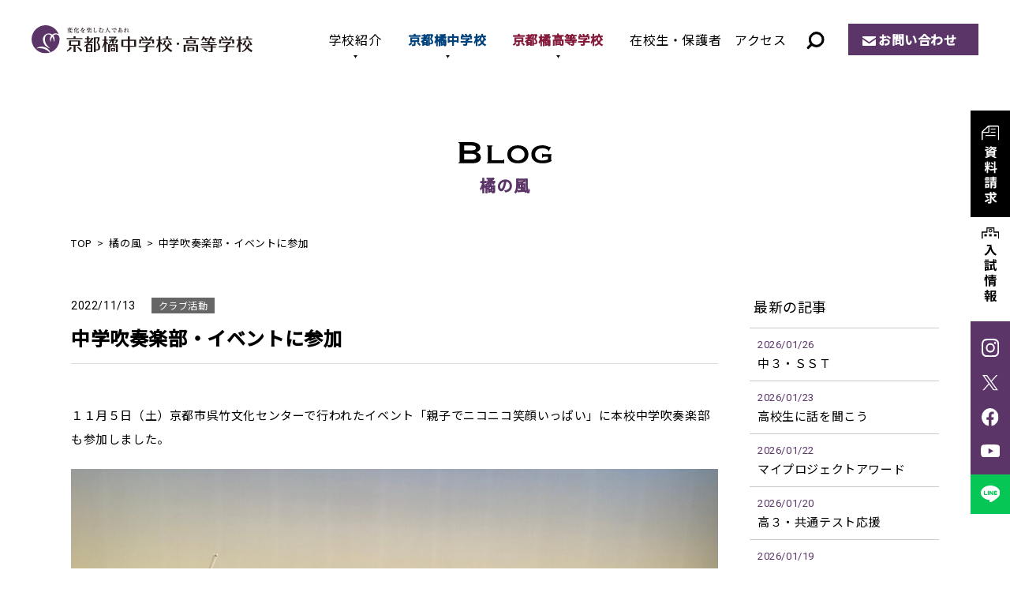

--- FILE ---
content_type: text/html; charset=UTF-8
request_url: https://www.tachibana-hs.jp/wind/club/2022/11/13/16214/
body_size: 14378
content:
<!DOCTYPE html>
<html lang="ja" prefix="og: http://ogp.me/ns#">
<head>
<!-- Google Tag Manager -->
<script>(function(w,d,s,l,i){w[l]=w[l]||[];w[l].push({'gtm.start':
new Date().getTime(),event:'gtm.js'});var f=d.getElementsByTagName(s)[0],
j=d.createElement(s),dl=l!='dataLayer'?'&l='+l:'';j.async=true;j.src=
'https://www.googletagmanager.com/gtm.js?id='+i+dl;f.parentNode.insertBefore(j,f);
})(window,document,'script','dataLayer','GTM-M33KNPV');</script>
<!-- End Google Tag Manager -->
<meta http-equiv="X-UA-Compatible" content="IE=edge">
<meta charset="utf-8">
<meta name="viewport" content="width=device-width, initial-scale=1">
<meta name='robots' content='index, follow, max-image-preview:large, max-snippet:-1, max-video-preview:-1' />

	<!-- This site is optimized with the Yoast SEO plugin v26.5 - https://yoast.com/wordpress/plugins/seo/ -->
	<title>中学吹奏楽部・イベントに参加 | 橘の風 | 京都橘中学校・高等学校</title>
	<meta name="description" content="１１月５日（土）京都市呉竹文化センターで行われたイベント「親子でニコニコ笑顔いっぱい」に本校中学吹奏楽部も参加しました。" />
	<link rel="canonical" href="https://www.tachibana-hs.jp/wind/club/2022/11/13/16214/" />
	<meta property="og:locale" content="ja_JP" />
	<meta property="og:type" content="article" />
	<meta property="og:title" content="中学吹奏楽部・イベントに参加 | 橘の風 | 京都橘中学校・高等学校" />
	<meta property="og:description" content="１１月５日（土）京都市呉竹文化センターで行われたイベント「親子でニコニコ笑顔いっぱい」に本校中学吹奏楽部も参加しました。" />
	<meta property="og:url" content="https://www.tachibana-hs.jp/wind/club/2022/11/13/16214/" />
	<meta property="og:site_name" content="京都橘中学校・高等学校" />
	<meta property="og:image" content="https://www.tachibana-hs.jp/system/wp-content/uploads/2022/11/Image-1024x768.jpeg" />
	<meta name="twitter:card" content="summary_large_image" />
	<meta name="twitter:label1" content="推定読み取り時間" />
	<meta name="twitter:data1" content="1分" />
	<script type="application/ld+json" class="yoast-schema-graph">{"@context":"https://schema.org","@graph":[{"@type":"WebPage","@id":"https://www.tachibana-hs.jp/wind/club/2022/11/13/16214/","url":"https://www.tachibana-hs.jp/wind/club/2022/11/13/16214/","name":"中学吹奏楽部・イベントに参加 | 橘の風 | 京都橘中学校・高等学校","isPartOf":{"@id":"https://www.tachibana-hs.jp/#website"},"primaryImageOfPage":{"@id":"https://www.tachibana-hs.jp/wind/club/2022/11/13/16214/#primaryimage"},"image":{"@id":"https://www.tachibana-hs.jp/wind/club/2022/11/13/16214/#primaryimage"},"thumbnailUrl":"https://www.tachibana-hs.jp/system/wp-content/uploads/2022/11/Image-1024x768.jpeg","datePublished":"2022-11-12T20:00:00+00:00","description":"１１月５日（土）京都市呉竹文化センターで行われたイベント「親子でニコニコ笑顔いっぱい」に本校中学吹奏楽部も参加しました。","breadcrumb":{"@id":"https://www.tachibana-hs.jp/wind/club/2022/11/13/16214/#breadcrumb"},"inLanguage":"ja","potentialAction":[{"@type":"ReadAction","target":["https://www.tachibana-hs.jp/wind/club/2022/11/13/16214/"]}]},{"@type":"ImageObject","inLanguage":"ja","@id":"https://www.tachibana-hs.jp/wind/club/2022/11/13/16214/#primaryimage","url":"https://www.tachibana-hs.jp/system/wp-content/uploads/2022/11/Image.jpeg","contentUrl":"https://www.tachibana-hs.jp/system/wp-content/uploads/2022/11/Image.jpeg","width":1478,"height":1108},{"@type":"BreadcrumbList","@id":"https://www.tachibana-hs.jp/wind/club/2022/11/13/16214/#breadcrumb","itemListElement":[{"@type":"ListItem","position":1,"name":"ホーム","item":"https://www.tachibana-hs.jp/"},{"@type":"ListItem","position":2,"name":"橘の風","item":"https://www.tachibana-hs.jp/wind/"},{"@type":"ListItem","position":3,"name":"中学吹奏楽部・イベントに参加"}]},{"@type":"WebSite","@id":"https://www.tachibana-hs.jp/#website","url":"https://www.tachibana-hs.jp/","name":"京都橘中学校・高等学校","description":"","publisher":{"@id":"https://www.tachibana-hs.jp/#organization"},"potentialAction":[{"@type":"SearchAction","target":{"@type":"EntryPoint","urlTemplate":"https://www.tachibana-hs.jp/?s={search_term_string}"},"query-input":{"@type":"PropertyValueSpecification","valueRequired":true,"valueName":"search_term_string"}}],"inLanguage":"ja"},{"@type":"Organization","@id":"https://www.tachibana-hs.jp/#organization","name":"京都橘中学校・高等学校","url":"https://www.tachibana-hs.jp/","logo":{"@type":"ImageObject","inLanguage":"ja","@id":"https://www.tachibana-hs.jp/#/schema/logo/image/","url":"https://www.tachibana-hs.jp/system/wp-content/uploads/2022/07/ogp.png","contentUrl":"https://www.tachibana-hs.jp/system/wp-content/uploads/2022/07/ogp.png","width":1200,"height":630,"caption":"京都橘中学校・高等学校"},"image":{"@id":"https://www.tachibana-hs.jp/#/schema/logo/image/"}}]}</script>
	<!-- / Yoast SEO plugin. -->


<noscript><style>.lazyload[data-src]{display:none !important;}</style></noscript><style>.lazyload{background-image:none !important;}.lazyload:before{background-image:none !important;}</style><link rel="stylesheet" href="https://www.tachibana-hs.jp/system/wp-content/themes/tachibana-hs-template/css/style.css?1769453043">
<link rel="stylesheet" href="https://www.tachibana-hs.jp/system/wp-content/themes/tachibana-hs-template/css/lightbox.css">
<style id='wp-block-image-inline-css' type='text/css'>
.wp-block-image>a,.wp-block-image>figure>a{display:inline-block}.wp-block-image img{box-sizing:border-box;height:auto;max-width:100%;vertical-align:bottom}@media not (prefers-reduced-motion){.wp-block-image img.hide{visibility:hidden}.wp-block-image img.show{animation:show-content-image .4s}}.wp-block-image[style*=border-radius] img,.wp-block-image[style*=border-radius]>a{border-radius:inherit}.wp-block-image.has-custom-border img{box-sizing:border-box}.wp-block-image.aligncenter{text-align:center}.wp-block-image.alignfull>a,.wp-block-image.alignwide>a{width:100%}.wp-block-image.alignfull img,.wp-block-image.alignwide img{height:auto;width:100%}.wp-block-image .aligncenter,.wp-block-image .alignleft,.wp-block-image .alignright,.wp-block-image.aligncenter,.wp-block-image.alignleft,.wp-block-image.alignright{display:table}.wp-block-image .aligncenter>figcaption,.wp-block-image .alignleft>figcaption,.wp-block-image .alignright>figcaption,.wp-block-image.aligncenter>figcaption,.wp-block-image.alignleft>figcaption,.wp-block-image.alignright>figcaption{caption-side:bottom;display:table-caption}.wp-block-image .alignleft{float:left;margin:.5em 1em .5em 0}.wp-block-image .alignright{float:right;margin:.5em 0 .5em 1em}.wp-block-image .aligncenter{margin-left:auto;margin-right:auto}.wp-block-image :where(figcaption){margin-bottom:1em;margin-top:.5em}.wp-block-image.is-style-circle-mask img{border-radius:9999px}@supports ((-webkit-mask-image:none) or (mask-image:none)) or (-webkit-mask-image:none){.wp-block-image.is-style-circle-mask img{border-radius:0;-webkit-mask-image:url('data:image/svg+xml;utf8,<svg viewBox="0 0 100 100" xmlns="http://www.w3.org/2000/svg"><circle cx="50" cy="50" r="50"/></svg>');mask-image:url('data:image/svg+xml;utf8,<svg viewBox="0 0 100 100" xmlns="http://www.w3.org/2000/svg"><circle cx="50" cy="50" r="50"/></svg>');mask-mode:alpha;-webkit-mask-position:center;mask-position:center;-webkit-mask-repeat:no-repeat;mask-repeat:no-repeat;-webkit-mask-size:contain;mask-size:contain}}:root :where(.wp-block-image.is-style-rounded img,.wp-block-image .is-style-rounded img){border-radius:9999px}.wp-block-image figure{margin:0}.wp-lightbox-container{display:flex;flex-direction:column;position:relative}.wp-lightbox-container img{cursor:zoom-in}.wp-lightbox-container img:hover+button{opacity:1}.wp-lightbox-container button{align-items:center;backdrop-filter:blur(16px) saturate(180%);background-color:#5a5a5a40;border:none;border-radius:4px;cursor:zoom-in;display:flex;height:20px;justify-content:center;opacity:0;padding:0;position:absolute;right:16px;text-align:center;top:16px;width:20px;z-index:100}@media not (prefers-reduced-motion){.wp-lightbox-container button{transition:opacity .2s ease}}.wp-lightbox-container button:focus-visible{outline:3px auto #5a5a5a40;outline:3px auto -webkit-focus-ring-color;outline-offset:3px}.wp-lightbox-container button:hover{cursor:pointer;opacity:1}.wp-lightbox-container button:focus{opacity:1}.wp-lightbox-container button:focus,.wp-lightbox-container button:hover,.wp-lightbox-container button:not(:hover):not(:active):not(.has-background){background-color:#5a5a5a40;border:none}.wp-lightbox-overlay{box-sizing:border-box;cursor:zoom-out;height:100vh;left:0;overflow:hidden;position:fixed;top:0;visibility:hidden;width:100%;z-index:100000}.wp-lightbox-overlay .close-button{align-items:center;cursor:pointer;display:flex;justify-content:center;min-height:40px;min-width:40px;padding:0;position:absolute;right:calc(env(safe-area-inset-right) + 16px);top:calc(env(safe-area-inset-top) + 16px);z-index:5000000}.wp-lightbox-overlay .close-button:focus,.wp-lightbox-overlay .close-button:hover,.wp-lightbox-overlay .close-button:not(:hover):not(:active):not(.has-background){background:none;border:none}.wp-lightbox-overlay .lightbox-image-container{height:var(--wp--lightbox-container-height);left:50%;overflow:hidden;position:absolute;top:50%;transform:translate(-50%,-50%);transform-origin:top left;width:var(--wp--lightbox-container-width);z-index:9999999999}.wp-lightbox-overlay .wp-block-image{align-items:center;box-sizing:border-box;display:flex;height:100%;justify-content:center;margin:0;position:relative;transform-origin:0 0;width:100%;z-index:3000000}.wp-lightbox-overlay .wp-block-image img{height:var(--wp--lightbox-image-height);min-height:var(--wp--lightbox-image-height);min-width:var(--wp--lightbox-image-width);width:var(--wp--lightbox-image-width)}.wp-lightbox-overlay .wp-block-image figcaption{display:none}.wp-lightbox-overlay button{background:none;border:none}.wp-lightbox-overlay .scrim{background-color:#fff;height:100%;opacity:.9;position:absolute;width:100%;z-index:2000000}.wp-lightbox-overlay.active{visibility:visible}@media not (prefers-reduced-motion){.wp-lightbox-overlay.active{animation:turn-on-visibility .25s both}.wp-lightbox-overlay.active img{animation:turn-on-visibility .35s both}.wp-lightbox-overlay.show-closing-animation:not(.active){animation:turn-off-visibility .35s both}.wp-lightbox-overlay.show-closing-animation:not(.active) img{animation:turn-off-visibility .25s both}.wp-lightbox-overlay.zoom.active{animation:none;opacity:1;visibility:visible}.wp-lightbox-overlay.zoom.active .lightbox-image-container{animation:lightbox-zoom-in .4s}.wp-lightbox-overlay.zoom.active .lightbox-image-container img{animation:none}.wp-lightbox-overlay.zoom.active .scrim{animation:turn-on-visibility .4s forwards}.wp-lightbox-overlay.zoom.show-closing-animation:not(.active){animation:none}.wp-lightbox-overlay.zoom.show-closing-animation:not(.active) .lightbox-image-container{animation:lightbox-zoom-out .4s}.wp-lightbox-overlay.zoom.show-closing-animation:not(.active) .lightbox-image-container img{animation:none}.wp-lightbox-overlay.zoom.show-closing-animation:not(.active) .scrim{animation:turn-off-visibility .4s forwards}}@keyframes show-content-image{0%{visibility:hidden}99%{visibility:hidden}to{visibility:visible}}@keyframes turn-on-visibility{0%{opacity:0}to{opacity:1}}@keyframes turn-off-visibility{0%{opacity:1;visibility:visible}99%{opacity:0;visibility:visible}to{opacity:0;visibility:hidden}}@keyframes lightbox-zoom-in{0%{transform:translate(calc((-100vw + var(--wp--lightbox-scrollbar-width))/2 + var(--wp--lightbox-initial-left-position)),calc(-50vh + var(--wp--lightbox-initial-top-position))) scale(var(--wp--lightbox-scale))}to{transform:translate(-50%,-50%) scale(1)}}@keyframes lightbox-zoom-out{0%{transform:translate(-50%,-50%) scale(1);visibility:visible}99%{visibility:visible}to{transform:translate(calc((-100vw + var(--wp--lightbox-scrollbar-width))/2 + var(--wp--lightbox-initial-left-position)),calc(-50vh + var(--wp--lightbox-initial-top-position))) scale(var(--wp--lightbox-scale));visibility:hidden}}
/*# sourceURL=https://www.tachibana-hs.jp/system/wp-includes/blocks/image/style.min.css */
</style>
<style id='wp-block-paragraph-inline-css' type='text/css'>
.is-small-text{font-size:.875em}.is-regular-text{font-size:1em}.is-large-text{font-size:2.25em}.is-larger-text{font-size:3em}.has-drop-cap:not(:focus):first-letter{float:left;font-size:8.4em;font-style:normal;font-weight:100;line-height:.68;margin:.05em .1em 0 0;text-transform:uppercase}body.rtl .has-drop-cap:not(:focus):first-letter{float:none;margin-left:.1em}p.has-drop-cap.has-background{overflow:hidden}:root :where(p.has-background){padding:1.25em 2.375em}:where(p.has-text-color:not(.has-link-color)) a{color:inherit}p.has-text-align-left[style*="writing-mode:vertical-lr"],p.has-text-align-right[style*="writing-mode:vertical-rl"]{rotate:180deg}
/*# sourceURL=https://www.tachibana-hs.jp/system/wp-includes/blocks/paragraph/style.min.css */
</style>
<style id='global-styles-inline-css' type='text/css'>
:root{--wp--preset--aspect-ratio--square: 1;--wp--preset--aspect-ratio--4-3: 4/3;--wp--preset--aspect-ratio--3-4: 3/4;--wp--preset--aspect-ratio--3-2: 3/2;--wp--preset--aspect-ratio--2-3: 2/3;--wp--preset--aspect-ratio--16-9: 16/9;--wp--preset--aspect-ratio--9-16: 9/16;--wp--preset--color--black: #000000;--wp--preset--color--cyan-bluish-gray: #abb8c3;--wp--preset--color--white: #ffffff;--wp--preset--color--pale-pink: #f78da7;--wp--preset--color--vivid-red: #cf2e2e;--wp--preset--color--luminous-vivid-orange: #ff6900;--wp--preset--color--luminous-vivid-amber: #fcb900;--wp--preset--color--light-green-cyan: #7bdcb5;--wp--preset--color--vivid-green-cyan: #00d084;--wp--preset--color--pale-cyan-blue: #8ed1fc;--wp--preset--color--vivid-cyan-blue: #0693e3;--wp--preset--color--vivid-purple: #9b51e0;--wp--preset--color--red: #ff0000;--wp--preset--gradient--vivid-cyan-blue-to-vivid-purple: linear-gradient(135deg,rgb(6,147,227) 0%,rgb(155,81,224) 100%);--wp--preset--gradient--light-green-cyan-to-vivid-green-cyan: linear-gradient(135deg,rgb(122,220,180) 0%,rgb(0,208,130) 100%);--wp--preset--gradient--luminous-vivid-amber-to-luminous-vivid-orange: linear-gradient(135deg,rgb(252,185,0) 0%,rgb(255,105,0) 100%);--wp--preset--gradient--luminous-vivid-orange-to-vivid-red: linear-gradient(135deg,rgb(255,105,0) 0%,rgb(207,46,46) 100%);--wp--preset--gradient--very-light-gray-to-cyan-bluish-gray: linear-gradient(135deg,rgb(238,238,238) 0%,rgb(169,184,195) 100%);--wp--preset--gradient--cool-to-warm-spectrum: linear-gradient(135deg,rgb(74,234,220) 0%,rgb(151,120,209) 20%,rgb(207,42,186) 40%,rgb(238,44,130) 60%,rgb(251,105,98) 80%,rgb(254,248,76) 100%);--wp--preset--gradient--blush-light-purple: linear-gradient(135deg,rgb(255,206,236) 0%,rgb(152,150,240) 100%);--wp--preset--gradient--blush-bordeaux: linear-gradient(135deg,rgb(254,205,165) 0%,rgb(254,45,45) 50%,rgb(107,0,62) 100%);--wp--preset--gradient--luminous-dusk: linear-gradient(135deg,rgb(255,203,112) 0%,rgb(199,81,192) 50%,rgb(65,88,208) 100%);--wp--preset--gradient--pale-ocean: linear-gradient(135deg,rgb(255,245,203) 0%,rgb(182,227,212) 50%,rgb(51,167,181) 100%);--wp--preset--gradient--electric-grass: linear-gradient(135deg,rgb(202,248,128) 0%,rgb(113,206,126) 100%);--wp--preset--gradient--midnight: linear-gradient(135deg,rgb(2,3,129) 0%,rgb(40,116,252) 100%);--wp--preset--font-size--small: 13px;--wp--preset--font-size--medium: 20px;--wp--preset--font-size--large: 36px;--wp--preset--font-size--x-large: 42px;--wp--preset--spacing--20: 0.44rem;--wp--preset--spacing--30: 0.67rem;--wp--preset--spacing--40: 1rem;--wp--preset--spacing--50: 1.5rem;--wp--preset--spacing--60: 2.25rem;--wp--preset--spacing--70: 3.38rem;--wp--preset--spacing--80: 5.06rem;--wp--preset--shadow--natural: 6px 6px 9px rgba(0, 0, 0, 0.2);--wp--preset--shadow--deep: 12px 12px 50px rgba(0, 0, 0, 0.4);--wp--preset--shadow--sharp: 6px 6px 0px rgba(0, 0, 0, 0.2);--wp--preset--shadow--outlined: 6px 6px 0px -3px rgb(255, 255, 255), 6px 6px rgb(0, 0, 0);--wp--preset--shadow--crisp: 6px 6px 0px rgb(0, 0, 0);}:where(.is-layout-flex){gap: 0.5em;}:where(.is-layout-grid){gap: 0.5em;}body .is-layout-flex{display: flex;}.is-layout-flex{flex-wrap: wrap;align-items: center;}.is-layout-flex > :is(*, div){margin: 0;}body .is-layout-grid{display: grid;}.is-layout-grid > :is(*, div){margin: 0;}:where(.wp-block-columns.is-layout-flex){gap: 2em;}:where(.wp-block-columns.is-layout-grid){gap: 2em;}:where(.wp-block-post-template.is-layout-flex){gap: 1.25em;}:where(.wp-block-post-template.is-layout-grid){gap: 1.25em;}.has-black-color{color: var(--wp--preset--color--black) !important;}.has-cyan-bluish-gray-color{color: var(--wp--preset--color--cyan-bluish-gray) !important;}.has-white-color{color: var(--wp--preset--color--white) !important;}.has-pale-pink-color{color: var(--wp--preset--color--pale-pink) !important;}.has-vivid-red-color{color: var(--wp--preset--color--vivid-red) !important;}.has-luminous-vivid-orange-color{color: var(--wp--preset--color--luminous-vivid-orange) !important;}.has-luminous-vivid-amber-color{color: var(--wp--preset--color--luminous-vivid-amber) !important;}.has-light-green-cyan-color{color: var(--wp--preset--color--light-green-cyan) !important;}.has-vivid-green-cyan-color{color: var(--wp--preset--color--vivid-green-cyan) !important;}.has-pale-cyan-blue-color{color: var(--wp--preset--color--pale-cyan-blue) !important;}.has-vivid-cyan-blue-color{color: var(--wp--preset--color--vivid-cyan-blue) !important;}.has-vivid-purple-color{color: var(--wp--preset--color--vivid-purple) !important;}.has-black-background-color{background-color: var(--wp--preset--color--black) !important;}.has-cyan-bluish-gray-background-color{background-color: var(--wp--preset--color--cyan-bluish-gray) !important;}.has-white-background-color{background-color: var(--wp--preset--color--white) !important;}.has-pale-pink-background-color{background-color: var(--wp--preset--color--pale-pink) !important;}.has-vivid-red-background-color{background-color: var(--wp--preset--color--vivid-red) !important;}.has-luminous-vivid-orange-background-color{background-color: var(--wp--preset--color--luminous-vivid-orange) !important;}.has-luminous-vivid-amber-background-color{background-color: var(--wp--preset--color--luminous-vivid-amber) !important;}.has-light-green-cyan-background-color{background-color: var(--wp--preset--color--light-green-cyan) !important;}.has-vivid-green-cyan-background-color{background-color: var(--wp--preset--color--vivid-green-cyan) !important;}.has-pale-cyan-blue-background-color{background-color: var(--wp--preset--color--pale-cyan-blue) !important;}.has-vivid-cyan-blue-background-color{background-color: var(--wp--preset--color--vivid-cyan-blue) !important;}.has-vivid-purple-background-color{background-color: var(--wp--preset--color--vivid-purple) !important;}.has-black-border-color{border-color: var(--wp--preset--color--black) !important;}.has-cyan-bluish-gray-border-color{border-color: var(--wp--preset--color--cyan-bluish-gray) !important;}.has-white-border-color{border-color: var(--wp--preset--color--white) !important;}.has-pale-pink-border-color{border-color: var(--wp--preset--color--pale-pink) !important;}.has-vivid-red-border-color{border-color: var(--wp--preset--color--vivid-red) !important;}.has-luminous-vivid-orange-border-color{border-color: var(--wp--preset--color--luminous-vivid-orange) !important;}.has-luminous-vivid-amber-border-color{border-color: var(--wp--preset--color--luminous-vivid-amber) !important;}.has-light-green-cyan-border-color{border-color: var(--wp--preset--color--light-green-cyan) !important;}.has-vivid-green-cyan-border-color{border-color: var(--wp--preset--color--vivid-green-cyan) !important;}.has-pale-cyan-blue-border-color{border-color: var(--wp--preset--color--pale-cyan-blue) !important;}.has-vivid-cyan-blue-border-color{border-color: var(--wp--preset--color--vivid-cyan-blue) !important;}.has-vivid-purple-border-color{border-color: var(--wp--preset--color--vivid-purple) !important;}.has-vivid-cyan-blue-to-vivid-purple-gradient-background{background: var(--wp--preset--gradient--vivid-cyan-blue-to-vivid-purple) !important;}.has-light-green-cyan-to-vivid-green-cyan-gradient-background{background: var(--wp--preset--gradient--light-green-cyan-to-vivid-green-cyan) !important;}.has-luminous-vivid-amber-to-luminous-vivid-orange-gradient-background{background: var(--wp--preset--gradient--luminous-vivid-amber-to-luminous-vivid-orange) !important;}.has-luminous-vivid-orange-to-vivid-red-gradient-background{background: var(--wp--preset--gradient--luminous-vivid-orange-to-vivid-red) !important;}.has-very-light-gray-to-cyan-bluish-gray-gradient-background{background: var(--wp--preset--gradient--very-light-gray-to-cyan-bluish-gray) !important;}.has-cool-to-warm-spectrum-gradient-background{background: var(--wp--preset--gradient--cool-to-warm-spectrum) !important;}.has-blush-light-purple-gradient-background{background: var(--wp--preset--gradient--blush-light-purple) !important;}.has-blush-bordeaux-gradient-background{background: var(--wp--preset--gradient--blush-bordeaux) !important;}.has-luminous-dusk-gradient-background{background: var(--wp--preset--gradient--luminous-dusk) !important;}.has-pale-ocean-gradient-background{background: var(--wp--preset--gradient--pale-ocean) !important;}.has-electric-grass-gradient-background{background: var(--wp--preset--gradient--electric-grass) !important;}.has-midnight-gradient-background{background: var(--wp--preset--gradient--midnight) !important;}.has-small-font-size{font-size: var(--wp--preset--font-size--small) !important;}.has-medium-font-size{font-size: var(--wp--preset--font-size--medium) !important;}.has-large-font-size{font-size: var(--wp--preset--font-size--large) !important;}.has-x-large-font-size{font-size: var(--wp--preset--font-size--x-large) !important;}
/*# sourceURL=global-styles-inline-css */
</style>
<style id='wp-img-auto-sizes-contain-inline-css' type='text/css'>
img:is([sizes=auto i],[sizes^="auto," i]){contain-intrinsic-size:3000px 1500px}
/*# sourceURL=wp-img-auto-sizes-contain-inline-css */
</style>
<style id='wp-emoji-styles-inline-css' type='text/css'>

	img.wp-smiley, img.emoji {
		display: inline !important;
		border: none !important;
		box-shadow: none !important;
		height: 1em !important;
		width: 1em !important;
		margin: 0 0.07em !important;
		vertical-align: -0.1em !important;
		background: none !important;
		padding: 0 !important;
	}
/*# sourceURL=wp-emoji-styles-inline-css */
</style>
<style id='wp-block-library-inline-css' type='text/css'>
:root{--wp-block-synced-color:#7a00df;--wp-block-synced-color--rgb:122,0,223;--wp-bound-block-color:var(--wp-block-synced-color);--wp-editor-canvas-background:#ddd;--wp-admin-theme-color:#007cba;--wp-admin-theme-color--rgb:0,124,186;--wp-admin-theme-color-darker-10:#006ba1;--wp-admin-theme-color-darker-10--rgb:0,107,160.5;--wp-admin-theme-color-darker-20:#005a87;--wp-admin-theme-color-darker-20--rgb:0,90,135;--wp-admin-border-width-focus:2px}@media (min-resolution:192dpi){:root{--wp-admin-border-width-focus:1.5px}}.wp-element-button{cursor:pointer}:root .has-very-light-gray-background-color{background-color:#eee}:root .has-very-dark-gray-background-color{background-color:#313131}:root .has-very-light-gray-color{color:#eee}:root .has-very-dark-gray-color{color:#313131}:root .has-vivid-green-cyan-to-vivid-cyan-blue-gradient-background{background:linear-gradient(135deg,#00d084,#0693e3)}:root .has-purple-crush-gradient-background{background:linear-gradient(135deg,#34e2e4,#4721fb 50%,#ab1dfe)}:root .has-hazy-dawn-gradient-background{background:linear-gradient(135deg,#faaca8,#dad0ec)}:root .has-subdued-olive-gradient-background{background:linear-gradient(135deg,#fafae1,#67a671)}:root .has-atomic-cream-gradient-background{background:linear-gradient(135deg,#fdd79a,#004a59)}:root .has-nightshade-gradient-background{background:linear-gradient(135deg,#330968,#31cdcf)}:root .has-midnight-gradient-background{background:linear-gradient(135deg,#020381,#2874fc)}:root{--wp--preset--font-size--normal:16px;--wp--preset--font-size--huge:42px}.has-regular-font-size{font-size:1em}.has-larger-font-size{font-size:2.625em}.has-normal-font-size{font-size:var(--wp--preset--font-size--normal)}.has-huge-font-size{font-size:var(--wp--preset--font-size--huge)}.has-text-align-center{text-align:center}.has-text-align-left{text-align:left}.has-text-align-right{text-align:right}.has-fit-text{white-space:nowrap!important}#end-resizable-editor-section{display:none}.aligncenter{clear:both}.items-justified-left{justify-content:flex-start}.items-justified-center{justify-content:center}.items-justified-right{justify-content:flex-end}.items-justified-space-between{justify-content:space-between}.screen-reader-text{border:0;clip-path:inset(50%);height:1px;margin:-1px;overflow:hidden;padding:0;position:absolute;width:1px;word-wrap:normal!important}.screen-reader-text:focus{background-color:#ddd;clip-path:none;color:#444;display:block;font-size:1em;height:auto;left:5px;line-height:normal;padding:15px 23px 14px;text-decoration:none;top:5px;width:auto;z-index:100000}html :where(.has-border-color){border-style:solid}html :where([style*=border-top-color]){border-top-style:solid}html :where([style*=border-right-color]){border-right-style:solid}html :where([style*=border-bottom-color]){border-bottom-style:solid}html :where([style*=border-left-color]){border-left-style:solid}html :where([style*=border-width]){border-style:solid}html :where([style*=border-top-width]){border-top-style:solid}html :where([style*=border-right-width]){border-right-style:solid}html :where([style*=border-bottom-width]){border-bottom-style:solid}html :where([style*=border-left-width]){border-left-style:solid}html :where(img[class*=wp-image-]){height:auto;max-width:100%}:where(figure){margin:0 0 1em}html :where(.is-position-sticky){--wp-admin--admin-bar--position-offset:var(--wp-admin--admin-bar--height,0px)}@media screen and (max-width:600px){html :where(.is-position-sticky){--wp-admin--admin-bar--position-offset:0px}}
/*# sourceURL=/wp-includes/css/dist/block-library/common.min.css */
</style>
<style id='classic-theme-styles-inline-css' type='text/css'>
/*! This file is auto-generated */
.wp-block-button__link{color:#fff;background-color:#32373c;border-radius:9999px;box-shadow:none;text-decoration:none;padding:calc(.667em + 2px) calc(1.333em + 2px);font-size:1.125em}.wp-block-file__button{background:#32373c;color:#fff;text-decoration:none}
/*# sourceURL=/wp-includes/css/classic-themes.min.css */
</style>
</head>
<body>
<!-- Google Tag Manager (noscript) -->
<noscript><iframe src="https://www.googletagmanager.com/ns.html?id=GTM-M33KNPV"
height="0" width="0" style="display:none;visibility:hidden"></iframe></noscript>
<!-- End Google Tag Manager (noscript) -->
  <div id="loading_archive"></div>
<header>
  <p class="logo"><a href="/"><img src="[data-uri]" alt="京都橘中学校・高等学校" data-src="https://www.tachibana-hs.jp/system/wp-content/themes/tachibana-hs-template/img/common/logo.svg" decoding="async" class="lazyload"><noscript><img src="https://www.tachibana-hs.jp/system/wp-content/themes/tachibana-hs-template/img/common/logo.svg" alt="京都橘中学校・高等学校" data-eio="l"></noscript></a></p>
    <div class="btn_search"><img src="[data-uri]" alt="サイト内検索" data-src="/system/wp-content/themes/tachibana-hs-template/img/common/ico_search.svg" decoding="async" class="lazyload"><noscript><img src="/system/wp-content/themes/tachibana-hs-template/img/common/ico_search.svg" alt="サイト内検索" data-eio="l"></noscript></div>
  <div class="search_content">
    <dl>
      <dt>サイト内検索</dt>
      <dd>
      <script async src="https://cse.google.com/cse.js?cx=90f410998989b47d5">
</script><div class="gcse-searchbox-only"></div></dd>
    </dl>
  </div>
  <div class="sp_menu"><span></span></div>
  <nav class="header_nav">
    <ul>
      <li class="active_nav"><a href="/about/">学校紹介</a>
        <span class="sp_about">学校紹介</span>
        <div class="sub_nav">
          <div class="sub_nav_inner">
            <h2 class="about"><a href="/about/">学校紹介<span>TOP</span></a></h2>
            <ul>
              <li><a href="/about/philosophy/">教育理念 / 校長挨拶</a></li>
              <li><a href="/about/history/">学校沿革 / 校歌・応援歌</a></li>
              <li><a href="/about/facilities/">施設・設備</a></li>
              <li><a href="/about/open-door/">Open DOOR[自立推進サポート]</a></li>
              <li><a href="/about/next-door/">Next DOOR[進路実現サポート]</a></li>
            </ul>
        </div></div></li>
      <li><a href="/junior/">京都橘中学校</a>
        <div class="sub_nav">
          <div class="sub_nav_inner">
            <div class="sub_nav_tit">
              <h2><a href="/junior/">京都橘中学校</a></h2>
              <figure><img src="[data-uri]" alt="京都橘中学校" data-src="https://www.tachibana-hs.jp/system/wp-content/themes/tachibana-hs-template/img/common/img_gnav_junior.jpg" decoding="async" class="lazyload" data-eio-rwidth="240" data-eio-rheight="166"><noscript><img src="https://www.tachibana-hs.jp/system/wp-content/themes/tachibana-hs-template/img/common/img_gnav_junior.jpg" alt="京都橘中学校" data-eio="l"></noscript></figure>
            </div>
            <div class="sub_nav_list">
              <dl class="junior_education">
                <dt><a href="/junior/education/">教育内容</a></dt>
                <dd><a href="/junior/education/open-door/">自立推進サポート</a></dd>
                <dd><a href="/junior/education/next-door/">進路実現サポート</a></dd>
                <dd><a href="/junior/education/curriculum/">Vコース紹介＆カリキュラム</a></dd>
              </dl>
              <dl>
                <dt><a href="/junior/school-life/">学校生活</a></dt>
                <dd><a href="/junior/school-life/club/">クラブ活動</a></dd>
                <dd><a href="/junior/school-life/event/">学校行事</a></dd>
                <dd><a href="/junior/school-life/uniform/">制服・制定品</a></dd>
              </dl>
              <dl>
                <dt><a href="/junior/admission/">入試情報</a></dt>
                <div class="dd_wrap">
                  <dd class="w"><a href="/junior/admission/open-campus/">入試イベント・ オープンキャンパス</a></dd>
                  <dd><a href="/junior/admission/essential-point/">募集要項</a></dd>
                  <dd><a href="/junior/admission/faq/">Q & A</a></dd>
                  <dd><a href="/junior/admission/result/">入試結果</a></dd>
                  <dd><a href="/junior/admission/scholarship/">奨学金制度</a></dd>
                </div>
              </dl>
            </div>
          </div>
        </div></li>
      <li><a href="/high/">京都橘高等学校</a>
         <div class="sub_nav">
          <div class="sub_nav_inner">
            <div class="sub_nav_tit">
              <h2><a href="/high/">京都橘高等学校</a></h2>
              <figure><img src="[data-uri]" alt="京都橘高等学校" data-src="https://www.tachibana-hs.jp/system/wp-content/themes/tachibana-hs-template/img/common/img_gnav_high.jpg" decoding="async" class="lazyload" data-eio-rwidth="240" data-eio-rheight="166"><noscript><img src="https://www.tachibana-hs.jp/system/wp-content/themes/tachibana-hs-template/img/common/img_gnav_high.jpg" alt="京都橘高等学校" data-eio="l"></noscript></figure>
            </div>
            <div class="sub_nav_list">
              <dl>
                <dt><a href="/high/education/">教育内容</a></dt>
                <div class="dd_wrap">
                  <dd><a href="/high/education/open-door">自立推進サポート</a></dd>
                  <dd><a href="/high/education/study-abroad/">海外交流・研修旅行</a></dd>
                  <dd><a href="/high/education/next-door">進路実現サポート</a></dd>
                  <dd><a href="/high/education/college/">合格実績</a></dd>
                  <dd><a href="/high/education/selection-type/">選抜類型</a></dd>
                  <dd class="w"><a href="/high/education/comprehensive-type/">総合類型</a></dd>
                </div>
              </dl>
              <dl>
                <dt><a href="/high/school-life/">学校生活</a></dt>
                <dd><a href="/high/school-life/club/">クラブ活動・生徒会活動</a></dd>
                <dd><a href="/high/school-life/event/">学校行事</a></dd>
                <dd><a href="/high/school-life/uniform/">制服・制定品</a></dd>
              </dl>
              <dl>
                <dt><a href="/high/admission/">入試情報</a></dt>
                <div class="dd_wrap">
                  <dd class="w"><a href="/high/admission/open-campus/">入試イベント・ オープンキャンパス</a></dd>
                  <dd><a href="/high/admission/faq/">Q & A</a></dd>
                  <dd><a href="/high/admission/essential-point/">募集要項</a></dd>
                  <dd><a href="/high/admission/next-entrance/">1.5次入試</a></dd>
                  <dd><a href="/high/admission/result/">入試結果</a></dd>
                  <dd><a href="/high/admission/scholarship/">奨学金制度</a></dd>
                </div>
              </dl>
            </div>
          </div>
        </div></li>
      <li><a href="/news/news_cat/student-parents/">在校生・保護者</a></li>
      <li><a href="/access/">アクセス</a></li>
      <li><a href="/pamphlet/">デジタルパンフレット</a></li>
      <li><a href="/request/">資料請求</a></li>
    </ul>
    <p class="btn"><a href="/contact/">お問い合わせ</a></p>
  </nav>
</header>
<main>
<div class="content_wrap">
  <p class="page_tit01"><img src="[data-uri]" alt="Blog" data-src="/system/wp-content/themes/tachibana-hs-template/img/wind/tit.svg" decoding="async" class="lazyload"><noscript><img src="/system/wp-content/themes/tachibana-hs-template/img/wind/tit.svg" alt="Blog" data-eio="l"></noscript><span class="jp">橘の風</span></p>
  <ol class="breadcrumb">
    <li><a href="/">TOP</a></li>
    <li><a href="/wind/">橘の風</a></li>
    <li>中学吹奏楽部・イベントに参加</li>
  </ol>
  <div class="blog_content_w">
    <div class="blog_content_main">
      <article class="blog_main">
        <time>2022/11/13</time><span class="cat club">クラブ活動</span>        <h1>中学吹奏楽部・イベントに参加</h1>
                <div class="blog_entry">
          
<p>１１月５日（土）京都市呉竹文化センターで行われたイベント「親子でニコニコ笑顔いっぱい」に本校中学吹奏楽部も参加しました。</p>



<figure class="wp-block-image size-large"><img fetchpriority="high" decoding="async" width="1024" height="768" src="[data-uri]" alt="" class="wp-image-16215 lazyload"   data-src="https://www.tachibana-hs.jp/system/wp-content/uploads/2022/11/Image-1024x768.jpeg" data-srcset="https://www.tachibana-hs.jp/system/wp-content/uploads/2022/11/Image-1024x768.jpeg 1024w, https://www.tachibana-hs.jp/system/wp-content/uploads/2022/11/Image-520x390.jpeg 520w, https://www.tachibana-hs.jp/system/wp-content/uploads/2022/11/Image-768x576.jpeg 768w, https://www.tachibana-hs.jp/system/wp-content/uploads/2022/11/Image.jpeg 1478w" data-sizes="auto" data-eio-rwidth="1024" data-eio-rheight="768" /><noscript><img fetchpriority="high" decoding="async" width="1024" height="768" src="https://www.tachibana-hs.jp/system/wp-content/uploads/2022/11/Image-1024x768.jpeg" alt="" class="wp-image-16215" srcset="https://www.tachibana-hs.jp/system/wp-content/uploads/2022/11/Image-1024x768.jpeg 1024w, https://www.tachibana-hs.jp/system/wp-content/uploads/2022/11/Image-520x390.jpeg 520w, https://www.tachibana-hs.jp/system/wp-content/uploads/2022/11/Image-768x576.jpeg 768w, https://www.tachibana-hs.jp/system/wp-content/uploads/2022/11/Image.jpeg 1478w" sizes="(max-width: 1024px) 100vw, 1024px" data-eio="l" /></noscript></figure>



<p>プロの演奏家の方々とご一緒し、楽しい時間を過ごすことができました。</p>
        </div>
                      </article>
      <ul class="page_detail_navi">
        <li class="prev"><a href="https://www.tachibana-hs.jp/wind/guidance/2022/11/12/16207/" rel="prev">前の記事</a></li>
        <li class="next"><a href="https://www.tachibana-hs.jp/wind/club/2022/11/14/16216/" rel="next">次の記事</a></li>
        <li class="btn_border"><a href="/wind/">一覧へ戻る</a></li>
      </ul>
    </div>
     <div class="blog_content_sub">
      <section>
      <h2>最新の記事</h2>
      <ul class="latest">
                    <li><a href="https://www.tachibana-hs.jp/wind/guidance/2026/01/26/20630/">
          <time>2026/01/26</time>
          <p>中３・ＳＳＴ</p></a></li>
                    <li><a href="https://www.tachibana-hs.jp/wind/guidance/2026/01/23/20627/">
          <time>2026/01/23</time>
          <p>高校生に話を聞こう</p></a></li>
                    <li><a href="https://www.tachibana-hs.jp/wind/guidance/2026/01/22/20621/">
          <time>2026/01/22</time>
          <p>マイプロジェクトアワード</p></a></li>
                    <li><a href="https://www.tachibana-hs.jp/wind/guidance/2026/01/20/20615/">
          <time>2026/01/20</time>
          <p>高３・共通テスト応援</p></a></li>
                    <li><a href="https://www.tachibana-hs.jp/wind/international/2026/01/19/20618/">
          <time>2026/01/19</time>
          <p>ターム留学出発</p></a></li>
              </ul>
    </section>
        <section>
      <h2>カテゴリー</h2>
      <ul class="cat_list">
        	<li class="cat-item cat-item-6"><a href="https://www.tachibana-hs.jp/wind/wind_cat/club/">クラブ活動</a>
</li>
	<li class="cat-item cat-item-7"><a href="https://www.tachibana-hs.jp/wind/wind_cat/parent/">保護者関係</a>
</li>
	<li class="cat-item cat-item-8"><a href="https://www.tachibana-hs.jp/wind/wind_cat/graduate/">卒業生の活躍</a>
</li>
	<li class="cat-item cat-item-9"><a href="https://www.tachibana-hs.jp/wind/wind_cat/library/">図書館</a>
</li>
	<li class="cat-item cat-item-10"><a href="https://www.tachibana-hs.jp/wind/wind_cat/international/">国際交流</a>
</li>
	<li class="cat-item cat-item-11"><a href="https://www.tachibana-hs.jp/wind/wind_cat/season/">季節と風景</a>
</li>
	<li class="cat-item cat-item-12"><a href="https://www.tachibana-hs.jp/wind/wind_cat/guidance/">学習・進路指導</a>
</li>
	<li class="cat-item cat-item-13"><a href="https://www.tachibana-hs.jp/wind/wind_cat/teacher/">教職員の話題</a>
</li>
	<li class="cat-item cat-item-14"><a href="https://www.tachibana-hs.jp/wind/wind_cat/student-council/">生徒会</a>
</li>
	<li class="cat-item cat-item-15"><a href="https://www.tachibana-hs.jp/wind/wind_cat/recruitment/">生徒募集</a>
</li>
	<li class="cat-item cat-item-16"><a href="https://www.tachibana-hs.jp/wind/wind_cat/event/">行事・イベント</a>
</li>
      </ul>
    </section>
    <section>
          <div class="wind_archive_list">
        <h3>2026年</h3>
       <ul class="month_list">
                    <li>
              <a href="https://www.tachibana-hs.jp/wind/2026/01/">
              2026年 1月
                  (19)
              </a>
          </li>
                       </ul></div>
              <div class="wind_archive_list">
        <h3>2025年</h3>
       <ul class="month_list">
                    <li>
              <a href="https://www.tachibana-hs.jp/wind/2025/12/">
              2025年 12月
                  (27)
              </a>
          </li>
                    <li>
              <a href="https://www.tachibana-hs.jp/wind/2025/11/">
              2025年 11月
                  (24)
              </a>
          </li>
                    <li>
              <a href="https://www.tachibana-hs.jp/wind/2025/10/">
              2025年 10月
                  (24)
              </a>
          </li>
                    <li>
              <a href="https://www.tachibana-hs.jp/wind/2025/09/">
              2025年 9月
                  (23)
              </a>
          </li>
                    <li>
              <a href="https://www.tachibana-hs.jp/wind/2025/08/">
              2025年 8月
                  (21)
              </a>
          </li>
                    <li>
              <a href="https://www.tachibana-hs.jp/wind/2025/07/">
              2025年 7月
                  (23)
              </a>
          </li>
                    <li>
              <a href="https://www.tachibana-hs.jp/wind/2025/06/">
              2025年 6月
                  (25)
              </a>
          </li>
                    <li>
              <a href="https://www.tachibana-hs.jp/wind/2025/05/">
              2025年 5月
                  (24)
              </a>
          </li>
                    <li>
              <a href="https://www.tachibana-hs.jp/wind/2025/04/">
              2025年 4月
                  (24)
              </a>
          </li>
                    <li>
              <a href="https://www.tachibana-hs.jp/wind/2025/03/">
              2025年 3月
                  (35)
              </a>
          </li>
                    <li>
              <a href="https://www.tachibana-hs.jp/wind/2025/02/">
              2025年 2月
                  (16)
              </a>
          </li>
                    <li>
              <a href="https://www.tachibana-hs.jp/wind/2025/01/">
              2025年 1月
                  (18)
              </a>
          </li>
                       </ul></div>
              <div class="wind_archive_list">
        <h3>2024年</h3>
       <ul class="month_list">
                    <li>
              <a href="https://www.tachibana-hs.jp/wind/2024/12/">
              2024年 12月
                  (21)
              </a>
          </li>
                    <li>
              <a href="https://www.tachibana-hs.jp/wind/2024/11/">
              2024年 11月
                  (25)
              </a>
          </li>
                    <li>
              <a href="https://www.tachibana-hs.jp/wind/2024/10/">
              2024年 10月
                  (20)
              </a>
          </li>
                    <li>
              <a href="https://www.tachibana-hs.jp/wind/2024/09/">
              2024年 9月
                  (18)
              </a>
          </li>
                    <li>
              <a href="https://www.tachibana-hs.jp/wind/2024/08/">
              2024年 8月
                  (16)
              </a>
          </li>
                    <li>
              <a href="https://www.tachibana-hs.jp/wind/2024/07/">
              2024年 7月
                  (19)
              </a>
          </li>
                    <li>
              <a href="https://www.tachibana-hs.jp/wind/2024/06/">
              2024年 6月
                  (21)
              </a>
          </li>
                    <li>
              <a href="https://www.tachibana-hs.jp/wind/2024/05/">
              2024年 5月
                  (21)
              </a>
          </li>
                    <li>
              <a href="https://www.tachibana-hs.jp/wind/2024/04/">
              2024年 4月
                  (20)
              </a>
          </li>
                    <li>
              <a href="https://www.tachibana-hs.jp/wind/2024/03/">
              2024年 3月
                  (34)
              </a>
          </li>
                    <li>
              <a href="https://www.tachibana-hs.jp/wind/2024/02/">
              2024年 2月
                  (13)
              </a>
          </li>
                    <li>
              <a href="https://www.tachibana-hs.jp/wind/2024/01/">
              2024年 1月
                  (20)
              </a>
          </li>
                       </ul></div>
              <div class="wind_archive_list">
        <h3>2023年</h3>
       <ul class="month_list">
                    <li>
              <a href="https://www.tachibana-hs.jp/wind/2023/12/">
              2023年 12月
                  (17)
              </a>
          </li>
                    <li>
              <a href="https://www.tachibana-hs.jp/wind/2023/11/">
              2023年 11月
                  (20)
              </a>
          </li>
                    <li>
              <a href="https://www.tachibana-hs.jp/wind/2023/10/">
              2023年 10月
                  (23)
              </a>
          </li>
                    <li>
              <a href="https://www.tachibana-hs.jp/wind/2023/09/">
              2023年 9月
                  (14)
              </a>
          </li>
                    <li>
              <a href="https://www.tachibana-hs.jp/wind/2023/08/">
              2023年 8月
                  (21)
              </a>
          </li>
                    <li>
              <a href="https://www.tachibana-hs.jp/wind/2023/07/">
              2023年 7月
                  (22)
              </a>
          </li>
                    <li>
              <a href="https://www.tachibana-hs.jp/wind/2023/06/">
              2023年 6月
                  (22)
              </a>
          </li>
                    <li>
              <a href="https://www.tachibana-hs.jp/wind/2023/05/">
              2023年 5月
                  (20)
              </a>
          </li>
                    <li>
              <a href="https://www.tachibana-hs.jp/wind/2023/04/">
              2023年 4月
                  (19)
              </a>
          </li>
                    <li>
              <a href="https://www.tachibana-hs.jp/wind/2023/03/">
              2023年 3月
                  (40)
              </a>
          </li>
                    <li>
              <a href="https://www.tachibana-hs.jp/wind/2023/02/">
              2023年 2月
                  (14)
              </a>
          </li>
                    <li>
              <a href="https://www.tachibana-hs.jp/wind/2023/01/">
              2023年 1月
                  (18)
              </a>
          </li>
                       </ul></div>
              <div class="wind_archive_list">
        <h3>2022年</h3>
       <ul class="month_list">
                    <li>
              <a href="https://www.tachibana-hs.jp/wind/2022/12/">
              2022年 12月
                  (15)
              </a>
          </li>
                    <li>
              <a href="https://www.tachibana-hs.jp/wind/2022/11/">
              2022年 11月
                  (22)
              </a>
          </li>
                    <li>
              <a href="https://www.tachibana-hs.jp/wind/2022/10/">
              2022年 10月
                  (21)
              </a>
          </li>
                    <li>
              <a href="https://www.tachibana-hs.jp/wind/2022/09/">
              2022年 9月
                  (19)
              </a>
          </li>
                    <li>
              <a href="https://www.tachibana-hs.jp/wind/2022/08/">
              2022年 8月
                  (17)
              </a>
          </li>
                    <li>
              <a href="https://www.tachibana-hs.jp/wind/2022/07/">
              2022年 7月
                  (18)
              </a>
          </li>
                    <li>
              <a href="https://www.tachibana-hs.jp/wind/2022/06/">
              2022年 6月
                  (20)
              </a>
          </li>
                    <li>
              <a href="https://www.tachibana-hs.jp/wind/2022/05/">
              2022年 5月
                  (17)
              </a>
          </li>
                    <li>
              <a href="https://www.tachibana-hs.jp/wind/2022/04/">
              2022年 4月
                  (23)
              </a>
          </li>
                    <li>
              <a href="https://www.tachibana-hs.jp/wind/2022/03/">
              2022年 3月
                  (19)
              </a>
          </li>
                    <li>
              <a href="https://www.tachibana-hs.jp/wind/2022/02/">
              2022年 2月
                  (12)
              </a>
          </li>
                    <li>
              <a href="https://www.tachibana-hs.jp/wind/2022/01/">
              2022年 1月
                  (17)
              </a>
          </li>
                       </ul></div>
              <div class="wind_archive_list">
        <h3>2021年</h3>
       <ul class="month_list">
                    <li>
              <a href="https://www.tachibana-hs.jp/wind/2021/12/">
              2021年 12月
                  (16)
              </a>
          </li>
                    <li>
              <a href="https://www.tachibana-hs.jp/wind/2021/11/">
              2021年 11月
                  (8)
              </a>
          </li>
                    <li>
              <a href="https://www.tachibana-hs.jp/wind/2021/10/">
              2021年 10月
                  (21)
              </a>
          </li>
                    <li>
              <a href="https://www.tachibana-hs.jp/wind/2021/09/">
              2021年 9月
                  (19)
              </a>
          </li>
                    <li>
              <a href="https://www.tachibana-hs.jp/wind/2021/08/">
              2021年 8月
                  (12)
              </a>
          </li>
                    <li>
              <a href="https://www.tachibana-hs.jp/wind/2021/07/">
              2021年 7月
                  (16)
              </a>
          </li>
                    <li>
              <a href="https://www.tachibana-hs.jp/wind/2021/06/">
              2021年 6月
                  (23)
              </a>
          </li>
                    <li>
              <a href="https://www.tachibana-hs.jp/wind/2021/05/">
              2021年 5月
                  (15)
              </a>
          </li>
                    <li>
              <a href="https://www.tachibana-hs.jp/wind/2021/04/">
              2021年 4月
                  (15)
              </a>
          </li>
                    <li>
              <a href="https://www.tachibana-hs.jp/wind/2021/03/">
              2021年 3月
                  (20)
              </a>
          </li>
                    <li>
              <a href="https://www.tachibana-hs.jp/wind/2021/02/">
              2021年 2月
                  (19)
              </a>
          </li>
                    <li>
              <a href="https://www.tachibana-hs.jp/wind/2021/01/">
              2021年 1月
                  (17)
              </a>
          </li>
                       </ul></div>
              <div class="wind_archive_list">
        <h3>2020年</h3>
       <ul class="month_list">
                    <li>
              <a href="https://www.tachibana-hs.jp/wind/2020/12/">
              2020年 12月
                  (16)
              </a>
          </li>
                    <li>
              <a href="https://www.tachibana-hs.jp/wind/2020/11/">
              2020年 11月
                  (18)
              </a>
          </li>
                    <li>
              <a href="https://www.tachibana-hs.jp/wind/2020/10/">
              2020年 10月
                  (15)
              </a>
          </li>
                    <li>
              <a href="https://www.tachibana-hs.jp/wind/2020/09/">
              2020年 9月
                  (15)
              </a>
          </li>
                    <li>
              <a href="https://www.tachibana-hs.jp/wind/2020/08/">
              2020年 8月
                  (15)
              </a>
          </li>
                    <li>
              <a href="https://www.tachibana-hs.jp/wind/2020/07/">
              2020年 7月
                  (12)
              </a>
          </li>
                    <li>
              <a href="https://www.tachibana-hs.jp/wind/2020/06/">
              2020年 6月
                  (18)
              </a>
          </li>
                    <li>
              <a href="https://www.tachibana-hs.jp/wind/2020/05/">
              2020年 5月
                  (10)
              </a>
          </li>
                    <li>
              <a href="https://www.tachibana-hs.jp/wind/2020/04/">
              2020年 4月
                  (12)
              </a>
          </li>
                    <li>
              <a href="https://www.tachibana-hs.jp/wind/2020/03/">
              2020年 3月
                  (19)
              </a>
          </li>
                    <li>
              <a href="https://www.tachibana-hs.jp/wind/2020/02/">
              2020年 2月
                  (22)
              </a>
          </li>
                    <li>
              <a href="https://www.tachibana-hs.jp/wind/2020/01/">
              2020年 1月
                  (22)
              </a>
          </li>
                       </ul></div>
              <div class="wind_archive_list">
        <h3>2019年</h3>
       <ul class="month_list">
                    <li>
              <a href="https://www.tachibana-hs.jp/wind/2019/12/">
              2019年 12月
                  (25)
              </a>
          </li>
                    <li>
              <a href="https://www.tachibana-hs.jp/wind/2019/11/">
              2019年 11月
                  (26)
              </a>
          </li>
                    <li>
              <a href="https://www.tachibana-hs.jp/wind/2019/10/">
              2019年 10月
                  (24)
              </a>
          </li>
                    <li>
              <a href="https://www.tachibana-hs.jp/wind/2019/09/">
              2019年 9月
                  (19)
              </a>
          </li>
                    <li>
              <a href="https://www.tachibana-hs.jp/wind/2019/08/">
              2019年 8月
                  (23)
              </a>
          </li>
                    <li>
              <a href="https://www.tachibana-hs.jp/wind/2019/07/">
              2019年 7月
                  (26)
              </a>
          </li>
                    <li>
              <a href="https://www.tachibana-hs.jp/wind/2019/06/">
              2019年 6月
                  (25)
              </a>
          </li>
                    <li>
              <a href="https://www.tachibana-hs.jp/wind/2019/05/">
              2019年 5月
                  (27)
              </a>
          </li>
                    <li>
              <a href="https://www.tachibana-hs.jp/wind/2019/04/">
              2019年 4月
                  (25)
              </a>
          </li>
                    <li>
              <a href="https://www.tachibana-hs.jp/wind/2019/03/">
              2019年 3月
                  (36)
              </a>
          </li>
                    <li>
              <a href="https://www.tachibana-hs.jp/wind/2019/02/">
              2019年 2月
                  (23)
              </a>
          </li>
                    <li>
              <a href="https://www.tachibana-hs.jp/wind/2019/01/">
              2019年 1月
                  (21)
              </a>
          </li>
                       </ul></div>
              <div class="wind_archive_list">
        <h3>2018年</h3>
       <ul class="month_list">
                    <li>
              <a href="https://www.tachibana-hs.jp/wind/2018/12/">
              2018年 12月
                  (26)
              </a>
          </li>
                    <li>
              <a href="https://www.tachibana-hs.jp/wind/2018/11/">
              2018年 11月
                  (26)
              </a>
          </li>
                    <li>
              <a href="https://www.tachibana-hs.jp/wind/2018/10/">
              2018年 10月
                  (22)
              </a>
          </li>
                    <li>
              <a href="https://www.tachibana-hs.jp/wind/2018/09/">
              2018年 9月
                  (20)
              </a>
          </li>
                    <li>
              <a href="https://www.tachibana-hs.jp/wind/2018/08/">
              2018年 8月
                  (21)
              </a>
          </li>
                    <li>
              <a href="https://www.tachibana-hs.jp/wind/2018/07/">
              2018年 7月
                  (22)
              </a>
          </li>
                    <li>
              <a href="https://www.tachibana-hs.jp/wind/2018/06/">
              2018年 6月
                  (26)
              </a>
          </li>
                    <li>
              <a href="https://www.tachibana-hs.jp/wind/2018/05/">
              2018年 5月
                  (27)
              </a>
          </li>
                    <li>
              <a href="https://www.tachibana-hs.jp/wind/2018/04/">
              2018年 4月
                  (26)
              </a>
          </li>
                    <li>
              <a href="https://www.tachibana-hs.jp/wind/2018/03/">
              2018年 3月
                  (27)
              </a>
          </li>
                    <li>
              <a href="https://www.tachibana-hs.jp/wind/2018/02/">
              2018年 2月
                  (24)
              </a>
          </li>
                    <li>
              <a href="https://www.tachibana-hs.jp/wind/2018/01/">
              2018年 1月
                  (17)
              </a>
          </li>
                       </ul></div>
              <div class="wind_archive_list">
        <h3>2017年</h3>
       <ul class="month_list">
                    <li>
              <a href="https://www.tachibana-hs.jp/wind/2017/12/">
              2017年 12月
                  (18)
              </a>
          </li>
                    <li>
              <a href="https://www.tachibana-hs.jp/wind/2017/11/">
              2017年 11月
                  (26)
              </a>
          </li>
                    <li>
              <a href="https://www.tachibana-hs.jp/wind/2017/10/">
              2017年 10月
                  (19)
              </a>
          </li>
                    <li>
              <a href="https://www.tachibana-hs.jp/wind/2017/09/">
              2017年 9月
                  (22)
              </a>
          </li>
                    <li>
              <a href="https://www.tachibana-hs.jp/wind/2017/08/">
              2017年 8月
                  (3)
              </a>
          </li>
               </ul></div>
    </section>
  </div>
  </div>
</div>
</main>
<ul id="btn_set">
    <li><a href="/request/"><img class="switch lazyload" src="[data-uri]" alt="資料請求" data-src="https://www.tachibana-hs.jp/system/wp-content/themes/tachibana-hs-template/img/common/ico_request_pc.svg" decoding="async"><noscript><img class="switch" src="https://www.tachibana-hs.jp/system/wp-content/themes/tachibana-hs-template/img/common/ico_request_pc.svg" alt="資料請求" data-eio="l"></noscript></a></li>
    <li class="btn"><span><img class="switch lazyload" src="[data-uri]" alt="入試情報" data-src="https://www.tachibana-hs.jp/system/wp-content/themes/tachibana-hs-template/img/common/ico_exam_pc.svg" decoding="async"><noscript><img class="switch" src="https://www.tachibana-hs.jp/system/wp-content/themes/tachibana-hs-template/img/common/ico_exam_pc.svg" alt="入試情報" data-eio="l"></noscript></span>
    <dl class="event_menu">
      <dt>入試イベント・オープンキャンパス</dt>
      <div>
        <dd><a href="/junior/admission/open-campus/"><img src="[data-uri]" alt="中学校" data-src="https://www.tachibana-hs.jp/system/wp-content/themes/tachibana-hs-template/img/common/img_nav_exam_junior.jpg" decoding="async" class="lazyload" data-eio-rwidth="320" data-eio-rheight="220"><noscript><img src="https://www.tachibana-hs.jp/system/wp-content/themes/tachibana-hs-template/img/common/img_nav_exam_junior.jpg" alt="中学校" data-eio="l"></noscript><span>中学校</span></a></dd>
        <dd><a href="/high/admission/open-campus/"><img src="[data-uri]" alt="高校" data-src="https://www.tachibana-hs.jp/system/wp-content/themes/tachibana-hs-template/img/common/img_nav_exam_high.jpg" decoding="async" class="lazyload" data-eio-rwidth="320" data-eio-rheight="220"><noscript><img src="https://www.tachibana-hs.jp/system/wp-content/themes/tachibana-hs-template/img/common/img_nav_exam_high.jpg" alt="高校" data-eio="l"></noscript><span>高校</span></a></dd>
      </div>
      <div class="arrow"></div>
      </dl>
    </li>
    <li><a href="https://www.instagram.com/kyototachibana_jhs.shs/" target="_blank" rel="noopener"><img src="[data-uri]" alt="インスタグラム" data-src="https://www.tachibana-hs.jp/system/wp-content/themes/tachibana-hs-template/img/common/ico_instagram.svg" decoding="async" class="lazyload"><noscript><img src="https://www.tachibana-hs.jp/system/wp-content/themes/tachibana-hs-template/img/common/ico_instagram.svg" alt="インスタグラム" data-eio="l"></noscript></a></li>
    <li><a href="https://x.com/kyototachibana_" target="_blank" rel="noopener"><img src="[data-uri]" alt="エックス" data-src="https://www.tachibana-hs.jp/system/wp-content/themes/tachibana-hs-template/img/common/ico_x.svg" decoding="async" class="lazyload"><noscript><img src="https://www.tachibana-hs.jp/system/wp-content/themes/tachibana-hs-template/img/common/ico_x.svg" alt="エックス" data-eio="l"></noscript></a></li>
    <li><a href="https://www.facebook.com/%E4%BA%AC%E9%83%BD%E6%A9%98%E4%B8%AD%E5%AD%A6%E6%A0%A1%E9%AB%98%E7%AD%89%E5%AD%A6%E6%A0%A1-107640840914363/" target="_blank" rel="noopener"><img src="[data-uri]" alt="facebook" data-src="https://www.tachibana-hs.jp/system/wp-content/themes/tachibana-hs-template/img/common/ico_facebook.svg" decoding="async" class="lazyload"><noscript><img src="https://www.tachibana-hs.jp/system/wp-content/themes/tachibana-hs-template/img/common/ico_facebook.svg" alt="facebook" data-eio="l"></noscript></a></li>
    <li><a href="https://www.youtube.com/channel/UCy5ZRRZ9NN6cuKdnkKJd2QA?view_as=subscriber" target="_blank" rel="noopener"><img src="[data-uri]" alt="youtube" data-src="https://www.tachibana-hs.jp/system/wp-content/themes/tachibana-hs-template/img/common/ico_youtube.svg" decoding="async" class="lazyload"><noscript><img src="https://www.tachibana-hs.jp/system/wp-content/themes/tachibana-hs-template/img/common/ico_youtube.svg" alt="youtube" data-eio="l"></noscript></a></li>
    <li><a href="https://liff.line.me/1645278921-kWRPP32q/?accountId=194siweu" target="_blank" rel="noopener"><img src="[data-uri]" alt="line" data-src="https://www.tachibana-hs.jp/system/wp-content/themes/tachibana-hs-template/img/common/ico_line.svg" decoding="async" class="lazyload"><noscript><img src="https://www.tachibana-hs.jp/system/wp-content/themes/tachibana-hs-template/img/common/ico_line.svg" alt="line" data-eio="l"></noscript></a></li>
  </ul>
<footer>
  <div class="content_wrap">
    <div class="footer_nav">
      <dl>
        <dt><a href="/about/">学校紹介</a></dt>
        <dd><a href="/about/philosophy/">教育理念 / 校長挨拶</a></dd>
        <dd><a href="/about/history/">学校沿革 / 校歌・応援歌</a></dd>
        <dd><a href="/about/facilities/">施設・設備</a></dd>
        <dd><a href="/about/open-door/">Open DOOR[自立推進サポート]</a></dd>
        <dd><a href="/about/next-door/">Next DOOR[進路実現サポート]</a></dd>
      </dl>
      <dl>
        <dt><a href="/junior/">京都橘中学校</a></dt>
        <dd><a href="/junior/education/">教育内容</a></dd>
        <dd><a href="/junior/school-life/">学校生活</a></dd>
        <dd><a href="/junior/admission/">入試情報</a></dd>
      </dl>
      <dl>
        <dt><a href="/high/">京都橘高等学校</a></dt>
        <dd><a href="/high/education/">教育内容</a></dd>
        <dd><a href="/high/school-life/">学校生活</a></dd>
        <dd><a href="/high/admission/">入試情報</a></dd>
      </dl>
      <ul>
        <li><a href="https://www.youtube.com/channel/UCy5ZRRZ9NN6cuKdnkKJd2QA" target="_blank" rel="noopener">紹介映像</a></li>
        <li><a href="/wind/">橘の風 BLOG</a></li>
        <li><a href="/news/news_cat/student-parents/">在校生・保護者</a></li>
        <li><a href="/news/news_cat/parents-association">父母の会</a></li>
        <li><a href="/pamphlet/">デジタルパンフレット</a></li>
        <li><a href="/contact/">お問い合わせ</a></li>
        <li><a href="/bullying-prevention/">いじめ対策基本方針</a></li>
      </ul>
      <ul>
      <li><a href="https://www.instagram.com/kyototachibana_jhs.shs/" target="_blank" rel="noopener">My favorite TACHIBANA</a></li>
      <li><a href="/reunion/">同窓会</a></li>
      <li><a href="/news/news_cat/graduate/">卒業生</a></li>
      <li><a href="/recruit/">採用情報</a></li>
      <li><a href="/access/">アクセス</a></li>
      <li><a href="/request/">資料請求</a></li>
      <li><a href="/privacy-policy/">個人情報保護方針</a></li>
      </ul>
    </div>
    <ul class="link_nav">
      <li><a href="https://www.tachibana-u.ac.jp/about/corporation/" target="_blank" rel="noopener">学校法人 京都橘学園</a></li>
      <li><a href="https://www.tachibana-u.ac.jp/" target="_blank" rel="noopener">京都橘大学</a></li>
      <li><a href="https://www.tachibana-u.ac.jp/about/corporation/kodomoen/" target="_blank" rel="noopener">たちばな大路こども園</a></li>
    </ul>
    <dl class="footer_info">
      <dt><a href="/"><img src="[data-uri]" alt="京都橘中学校・高等学校" data-src="https://www.tachibana-hs.jp/system/wp-content/themes/tachibana-hs-template/img/common/logo_white.svg" decoding="async" class="lazyload"><noscript><img src="https://www.tachibana-hs.jp/system/wp-content/themes/tachibana-hs-template/img/common/logo_white.svg" alt="京都橘中学校・高等学校" data-eio="l"></noscript></a></dt>
      <dd class="addr">〒612-8026 京都市伏見区桃山町伊賀50</dd>
      <dd>TEL：<a href="tel:075-623-0066" class="tel">075-623-0066</a><br>FAX：075-623-0070</dd>
    </dl>
    <p class="copy"><small>Copyright（C）Kyoto Tachibana high school・junior high school. All rights reserved.</small></p>
</div>
</footer>
<script type="speculationrules">
{"prefetch":[{"source":"document","where":{"and":[{"href_matches":"/*"},{"not":{"href_matches":["/system/wp-*.php","/system/wp-admin/*","/system/wp-content/uploads/*","/system/wp-content/*","/system/wp-content/plugins/*","/system/wp-content/themes/tachibana-hs-template/*","/*\\?(.+)"]}},{"not":{"selector_matches":"a[rel~=\"nofollow\"]"}},{"not":{"selector_matches":".no-prefetch, .no-prefetch a"}}]},"eagerness":"conservative"}]}
</script>
<script type="text/javascript" id="eio-lazy-load-js-before">
/* <![CDATA[ */
var eio_lazy_vars = {"exactdn_domain":"","skip_autoscale":0,"bg_min_dpr":1.1,"threshold":0,"use_dpr":1};
//# sourceURL=eio-lazy-load-js-before
/* ]]> */
</script>
<script type="text/javascript" src="https://www.tachibana-hs.jp/system/wp-content/plugins/ewww-image-optimizer/includes/lazysizes.min.js?ver=831" id="eio-lazy-load-js" async="async" data-wp-strategy="async"></script>
<script src="https://code.jquery.com/jquery-3.6.0.min.js"></script>
<script>window.jQuery || document.write('<script src="https://www.tachibana-hs.jp/system/wp-content/themes/tachibana-hs-template/js/jquery-3.6.0.min.js"><\/script>');</script>
<script src="https://www.tachibana-hs.jp/system/wp-content/themes/tachibana-hs-template/js/common.js" type="text/javascript"></script>

<script src="https://www.tachibana-hs.jp/system/wp-content/themes/tachibana-hs-template/js/lightbox.js" type="text/javascript"></script>
<script>
$(function() {
  $("ul.month_list").hide();
  $('.wind_archive_list h3').on("click", function() {
    $(this).toggleClass('active');
    $(this).next("ul.month_list").slideToggle();
  });
});
</script>
</body>
</html>
